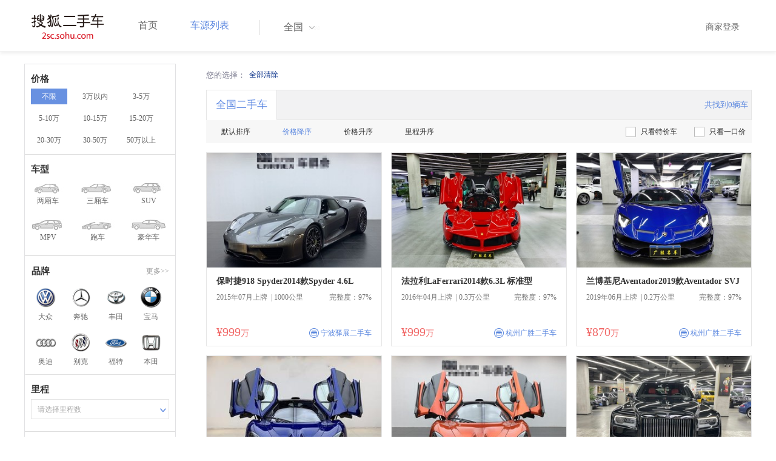

--- FILE ---
content_type: text/html;charset=UTF-8
request_url: http://2sc.sohu.com/buycar/a0b0c0d0e0f0g0h1j0k0m0n0/
body_size: 65654
content:
<!DOCTYPE html PUBLIC "-//W3C//DTD XHTML 1.0 Transitional//EN"
        "http://www.w3.org/TR/xhtml1/DTD/xhtml1-transitional.dtd">
<html lang="zh">
<head>
    <meta http-equiv="Content-Type" content="text/html; charset=UTF-8">
    <meta charset="UTF-8">
    <meta http-equiv="X-UA-Compatible" content="IE=edge">
    <meta name="viewport" content="width=device-width, initial-scale=1">
    <title>【二手车报价|二手车价格】_搜狐二手车,诚信有保障!</title>
    <meta name="keywords" content="二手车价格,二手车报价,搜狐二手车"/>
    <meta name="description" content="搜狐二手车报价频道是中国最具人气和影响力的门户二手车报价网站,为您提供最专业的二手车报价,二手车价格信息。想了解二手车行情,就上搜狐二手车！"/>
    <link rel="shortcut icon" type="image/x-icon" href="/favicon.ico">
    <link rel="stylesheet" type="text/css"
          href="//m3.auto.itc.cn/car/theme/2sc/20150302/style/buycar/buycar-boots201505250947.css"/>
    <link rel="stylesheet" type="text/css"
          href="//m3.auto.itc.cn/car/theme/2sc/20150302/style/buycar/new-list20240104.css">
    <script type="text/javascript" src="//m3.auto.itc.cn/car/theme/2sc/20150302/js/jquery-1.11.2.js"></script>
    <script type="text/javascript">

</script>
</head>
<body class="body">
<!-- 导航栏 -->
<link rel="stylesheet" type="text/css" href="//m3.auto.itc.cn/car/theme/2sc/20150302/style/header170418.css"/>
<style>
    /**add 2015.7.14**/
    html,
    body {
        font-family: 'Microsoft YaHei', Tahoma, Verdana;
    }

    .yy_subwrap .lk2 {
        right: 160px;
    }

    .yy_subwrap {
        margin-top: 40px;
    }

    /**add 2015.7.14**/
</style>
<script>
    var pp = '-1';
    var ccc = '';
    var cityCode = '';
    var referid = '';
</script>

<!-- 导航栏 -->
<div class="navbar-wrapper">
    <div class="container">
        <nav class="navbar navbar-inverse navbar-static-top" role="navigation">
            <div class="container">
                <div class="navbar-header">
                    <h1 class="navbar-brand"><a href="/"><img
                                    src="//m3.auto.itc.cn/car/theme/2sc/20150302/images/logo.png" alt="搜狐二手车"></a></h1>
                </div>
                <div id="navbar">
                    <ul class="nav navbar-nav" role="menu">
                        <li >
                            <a href="/">首页</a>
                        </li>
                        <li class="active">
                            <a href="/buycar/">车源列表</a>
                        </li>
                    </ul>
                    <div class="city">
                        <div id="city-box" class="clearfix">
                            <span id="J_city_show" class="J_city">全国</span><i class="J_city"></i>
                        </div>
                        <div id="city-select-box" class="city-open">
                            <div class="city-wrap clearfix">
                                <div class="area-box" id="areabox">
                                    <div class="hot-city">

                                    </div>
                                    <div class="area-city">

                                    </div>
                                    <div style="display:none;" class="city-box"></div>
                                </div>
                            </div>
                        </div>
                    </div>
                    <div class="userview">
                        <div class="user">
                            <p>&nbsp;&nbsp;

                                <a href="https://2sc.sohu.com/ctb/" target="_blank">商家登录</a></p>
                        </div>

                    </div>
                </div>
            </div>

        </nav>
    </div>
</div>
<!--页面主体部分开始-->
<div id="listContain" class="wrap clearfix">
    <div id="list_wrap" class="wrap clearfix">
        <div class="navContainer">
            <div class="list_nav_contain">
                <div class="list_nav clearfix" style="">
                    <!-- 价格选择开始-->
                    <div class="list_nav_wrap nav_price toggle-nav" click_type="sale-prices">
                        <h1 class="list_nav_title ">
                            <label>价格</label>
                        </h1>

                        <div class="price-sc clearfix lab_block">
                            <a class="price-range cur"
                               href="/buycar/a0b0c0d0e0f0g0h1j0k0m0n0/" title="不限">不限</a>
                            <a class="price-range "
                               href="/buycar/a0b1c0d0e0f0g0h1j0k0m0n0/" title="3万以内">3万以内</a>
                            <a class="price-range "
                               href="/buycar/a0b2c0d0e0f0g0h1j0k0m0n0/" title="3-5万">3-5万</a>
                            <a class="price-range "
                               href="/buycar/a0b3c0d0e0f0g0h1j0k0m0n0/" title="5-10万">5-10万</a>
                            <a class="price-range "
                               href="/buycar/a0b4c0d0e0f0g0h1j0k0m0n0/" title="10-15万">10-15万</a>
                            <a class="price-range "
                               href="/buycar/a0b5c0d0e0f0g0h1j0k0m0n0/" title="15-20万">15-20万</a>
                            <a class="price-range "
                               href="/buycar/a0b8c0d0e0f0g0h1j0k0m0n0/" title="20-30万">20-30万</a>
                            <a class="price-range "
                               href="/buycar/a0b9c0d0e0f0g0h1j0k0m0n0/" title="30-50万">30-50万</a>
                            <a class="price-range "
                               href="/buycar/a0b7c0d0e0f0g0h1j0k0m0n0/" title="50万以上">50万以上</a>
                        </div>
                    </div>
                    <!--价格选择结束-->
                    <!--级别选择开始-->
                    <div class="list_nav_wrap nav_type toggle-nav nav-model" click_type="sale-models">
                        <h1 class="list_nav_title">
                            <label>车型</label>
                        </h1>
                        <style type="text/css">
                            .car-modal-name.cur {
                                color: red;
                            }
                        </style>
                        <ul class="clearfix">
                            <li>
                                <a class="" href="/buycar/a1b0c0d0e0f0g0h1j0k0m0n0/">
                                    <div class="car-modal-img model-threebox"></div>
                                    <span class="car-modal-name ">两厢车</span>
                                </a>
                            </li>
                            <li>
                                <a class="" href="/buycar/a2b0c0d0e0f0g0h1j0k0m0n0/">
                                    <div class="car-modal-img model-doublebox"></div>
                                    <span class="car-modal-name ">三厢车</span>
                                </a>
                            </li>

                            <li>
                                <a class="" href="/buycar/a8b0c0d0e0f0g0h1j0k0m0n0/">
                                    <div class="car-modal-img model-mpv" style=""></div>
                                    <span class="car-modal-name ">SUV</span>
                                </a>
                            </li>
                            <li>
                                <a class="" href="/buycar/a7b0c0d0e0f0g0h1j0k0m0n0/">
                                    <div class="car-modal-img model-suv"></div>
                                    <span class="car-modal-name ">MPV</span>
                                </a>
                            </li>

                            <li>
                                <a class="" href="/buycar/a13b0c0d0e0f0g0h1j0k0m0n0/">
                                    <div class="car-modal-img model-sportscar"></div>
                                    <span class="car-modal-name ">跑车</span>
                                </a>
                            </li>

                            <li>
                                <a class="" href="/buycar/a6b0c0d0e0f0g0h1j0k0m0n0/">
                                    <div class="car-modal-img model-luxurycar"></div>
                                    <span class="car-modal-name ">豪华车</span>
                                </a>
                            </li>
                        </ul>
                    </div>
                    <!--级别选择结束-->

                    <!--品牌选择开始-->
                    <div class="list_nav_wrap nav_brand" id="brand-select">
                        <h1 class="list_nav_title clearfix">
                            <label>品牌</label>
                            <a id="brand_more_button" class="nav_list_more" href="javascript:void(0);" style="">更多&gt;&gt;</a>
                        </h1>
                        <ul id="brand-recomment" class="clearfix findall" click_type="sale-brands">
                            <li><a href="/brand_197/a0b0c0d0e0f0g0h1j0k0m0n0/"><img width="35px"
                                                           height="35px"
                                                           src="//m3.auto.itc.cn/car/theme/2sc/20150302/images/Volkswagen.png"
                                                           title="大众"/></a>大众
                            </li>
                            <li><a href="/brand_145/a0b0c0d0e0f0g0h1j0k0m0n0/"><img width="35px"
                                                           height="35px"
                                                           src="//m3.auto.itc.cn/car/theme/2sc/20150302/images/Mercedes1.png"
                                                           title="奔驰"/></a>奔驰
                            </li>
                            <li><a href="/brand_199/a0b0c0d0e0f0g0h1j0k0m0n0/"><img width="35px"
                                                           height="35px"
                                                           src="//m3.auto.itc.cn/car/theme/2sc/20150302/images/Toyota.png"
                                                           title="丰田"/></a>丰田
                            </li>
                            <li><a href="/brand_201/a0b0c0d0e0f0g0h1j0k0m0n0/"><img width="35px"
                                                           height="35px"
                                                           src="//m3.auto.itc.cn/car/theme/2sc/20150302/images/bmw.png"
                                                           title="宝马"/></a>宝马
                            </li>
                            <li><a href="/brand_191/a0b0c0d0e0f0g0h1j0k0m0n0/"><img width="35px"
                                                           height="35px"
                                                           src="//m3.auto.itc.cn/car/theme/2sc/20150302/images/Audi.png"
                                                           title="奥迪"/></a>奥迪
                            </li>
                            <li><a href="/brand_170/a0b0c0d0e0f0g0h1j0k0m0n0/"><img width="35px"
                                                           height="35px"
                                                           src="//m3.auto.itc.cn/car/theme/2sc/20150302/images/Buick.png"
                                                           title="别克"/></a>别克
                            </li>
                            <li><a href="/brand_184/a0b0c0d0e0f0g0h1j0k0m0n0/"><img width="35px"
                                                           height="35px"
                                                           src="//m3.auto.itc.cn/car/theme/2sc/20150302/images/Ford.png"
                                                           title="福特"/></a>福特
                            </li>
                            <li><a href="/brand_214/a0b0c0d0e0f0g0h1j0k0m0n0/"><img width="35px"
                                                           height="35px"
                                                           src="//m3.auto.itc.cn/car/theme/2sc/20150302/images/Honda.png"
                                                           title="本田"/></a>本田
                            </li>

                        </ul>

                        <!--品牌选择结束-->
                        <div id="brand_more" class="brand-more-div" style="display:none;">
                            <dl class="brand-list" style="display:list-item;list-style:none;" id="brand_more_list">
                            </dl>
                        </div>
                    </div>

                    <!--车系选择开始-->


                    <!--里程选择开始-->
                    <div class="list_nav_wrap nav_dis toggle-nav">
                        <h1 class="list_nav_title"><label>里程</label></h1>

                        <div class="sc-option" id="mileage_option">
                            <div class="sc-option-hd">
                                <div class="sc-option-content">
                                                请选择里程数
                                </div>
                            </div>
                            <ul style="top: 25px;" class="sc-option-list" id="mileage_option_list">
                                <li>
                                    <a href="/buycar/a0b0c0d0e0f0g0h1j0k0m0n0/"> 不限 </a>
                                </li>
                                <li>
                                    <a href="/buycar/a0b0c1d0e0f0g0h1j0k0m0n0/"> 1万公里以内 </a>
                                </li>
                                <li>
                                    <a href="/buycar/a0b0c2d0e0f0g0h1j0k0m0n0/"> 1-3万公里 </a>
                                </li>
                                <li>
                                    <a href="/buycar/a0b0c3d0e0f0g0h1j0k0m0n0/"> 3-6万公里 </a>
                                </li>
                                <li>
                                    <a href="/buycar/a0b0c4d0e0f0g0h1j0k0m0n0/"> 6-10万公里 </a>
                                </li>
                                <li>
                                    <a href="/buycar/a0b0c5d0e0f0g0h1j0k0m0n0/"> 10万公里以上 </a>
                                </li>
                            </ul>
                        </div>
                    </div>
                    <!--里程选择结束-->

                    <!--车龄选择开始-->
                    <div class="list_nav_wrap nav_dis toggle-nav" click_type="sale-mileages"
                         style="display: block;"
                    >
                        <h1 class="list_nav_title">
                            <label>车龄</label>
                        </h1>

                        <div class="lab_block">
                            <a href="/buycar/a0b0c0d0e0f0g0h1j0k0m0n0/"
                               class="cur">不限</a>
                            <a href="/buycar/a0b0c0d1e0f0g0h1j0k0m0n0/"
                               > 1年以内 </a>
                            <a href="/buycar/a0b0c0d2e0f0g0h1j0k0m0n0/"
                               > 1-3年 </a>
                            <a href="/buycar/a0b0c0d3e0f0g0h1j0k0m0n0/"
                               > 3-5年 </a>
                            <a href="/buycar/a0b0c0d4e0f0g0h1j0k0m0n0/"
                               > 5-8年 </a>
                            <a href="/buycar/a0b0c0d5e0f0g0h1j0k0m0n0/"
                               > 8年以上</a>
                        </div>
                    </div>
                    <!--车龄选择结束-->
                    <!--排量 选择开始-->
                    <div class="list_nav_wrap nav_dis toggle-nav"
                         style="display: none;"
                         style="display: block;"
                    >
                        <h1 class="list_nav_title">
                            <label>排量</label>
                        </h1>

                        <div class="lab_block">
                            <a href="/buycar/a0b0c0d0e0f0g0h1j0k0m0n0/"
                               class="cur"> 不限 </a>
                            <a href="/buycar/a0b0c0d0e1f0g0h1j0k0m0n0/"
                               >1.0以下</a>
                            <a href="/buycar/a0b0c0d0e2f0g0h1j0k0m0n0/"
                               >1.0-1.6L</a>
                            <a href="/buycar/a0b0c0d0e3f0g0h1j0k0m0n0/"
                               >1.6-2.0L</a>
                            <a href="/buycar/a0b0c0d0e4f0g0h1j0k0m0n0/"
                               >2.0-2.6L</a>
                            <a href="/buycar/a0b0c0d0e5f0g0h1j0k0m0n0/"
                               >2.6L以上</a></div>
                    </div>
                    <!--排量选择结束-->
                    <!-- 选择开始-->
                    <div class="list_nav_wrap nav_dis toggle-nav"
                         style="display: none;"
                         style="display: block;"
                    >
                        <h1 class="list_nav_title">
                            <label>变速箱</label>
                        </h1>

                        <div class="lab_block">
                            <a href="/buycar/a0b0c0d0e0f0g0h1j0k0m0n0/"
                               class="cur"> 不限 </a>
                            <a href="/buycar/a0b0c0d0e0f1g0h1j0k0m0n0/"
                               >自动</a>
                            <a href="/buycar/a0b0c0d0e0f2g0h1j0k0m0n0/"
                               >手动</a>
                        </div>
                    </div>
                    <!--选择结束-->
                    <a href="javascript:void(0)" class="nav_close">高级筛选</a>
                </div>
            </div>
        </div>

        <!--车源显示主体部分开始-->
        <div class="list_main" click_type="sale-list">

            <!--已选择关键词开始-->
            <div class="car-nav select-center-filter" style="border:0px;background-color:white; margin-top:10px;">
                <dl class="item-filter filter-selected">
                    <dt class="filter-name" style="font-weight:normal;color:#7b7b8f;font-size:13px;">
                        您的选择：&nbsp;&nbsp;
                    </dt>
                    <dd class="filter-items">
                        <div>
                            <!-- 选择条件展示开始-->
                            <span id="searchSelected">
                              <!--地区城市选择-->
                              <!--品牌、车型选择-->
                                <!--车型选择-->


                                <!-- 价格选择 -->

                                <!--使用年限选择-->

                                <!--里程选择-->
                                <!--排量选择-->

                                <!--变速箱选择-->

              </span> <a href="/buycar/"><span>全部清除</span></a>
                            <!-- 选择条件展示结束-->
                        </div>
                    </dd>
                </dl>
            </div>
            <!--已选择关键词结束-->

            <div class="car-nav box">
                <div class="hd">
                    <a class="menuOn" href="/buycar/">全国二手车</a>
                    <div class="totalCarsNum">
                        <span>共找到0辆车</span>
                    </div>
                </div>

                <div class="sort-filter-div">
                    <div class="r">
                        <a href="/buycar/a0b0c0d0e0f0g0h1j0k0m0n2/">
                            只看特价车</a>
                        <a href="/buycar/a0b0c0d0e0f0g0h1j0k0m0n1/">
                            只看一口价</a>
                    </div>
                    <a class="sort-filter" href="/buycar/"> <span
                                class="soft-filter-title ">默认排序</span> </a>
                    <a class="sort-filter" href="/buycar/a0b0c0d0e0f0g0h1j0k0m0n0/"> <span
                                class="soft-filter-title current">价格降序</span> </a>
                    <a class="sort-filter" href="/buycar/a0b0c0d0e0f0g0h2j0k0m0n0/"> <span
                                class="soft-filter-title ">价格升序</span> </a>
                    <a class="sort-filter" href="/buycar/a0b0c0d0e0f0g0h4j0k0m0n0/"> <span
                                class="soft-filter-title ">里程升序</span> </a>
                </div>

                <div class="card-box clearfix car-wrap ">
                    <div class="carShow">
                        <!--list main begin-->
                                <div class="carsItem carItem">
                                    <a class="carImg" target="_blank" href="/buycar/carinfo_sohu_6618464.shtml">
                                        <img width="325px" height="215px" title="保时捷918 Spyder2014款Spyder 4.6L "
                                             src="//590233ee4fbb3.cdn.sohucs.com/auto/1-auto4733308-18794387631604548340202_z320x210"
                                             style="display: inline;">
                                    </a>
                                    <a class="car-link" target="_blank" href="/buycar/carinfo_sohu_6618464.shtml">
                                        保时捷918 Spyder2014款Spyder 4.6L 
                                    </a>

                                    <div class="car-info">
                                        <p><span class="r">完整度：97%</span>
                                            2015年07月上牌
                                            &nbsp;|&nbsp;1000公里
                                        </p>
                                    </div>

                                    <div class="Carprice">
                                        <span class="rmb-symbol"><em>&yen;999</em>万</span>
                                        <span class="car-info-dealer">

                            <span class="info-item-type">商</span> 宁波驿展二手车

                </span>
                                    </div>

                                </div>
                                <div class="carsItem carItem">
                                    <a class="carImg" target="_blank" href="/buycar/carinfo_sohu_6526205.shtml">
                                        <img width="325px" height="215px" title="法拉利LaFerrari2014款6.3L 标准型"
                                             src="//590233ee4fbb3.cdn.sohucs.com/auto/1-auto6253429-6813226701587883037769_z320x210"
                                             style="display: inline;">
                                    </a>
                                    <a class="car-link" target="_blank" href="/buycar/carinfo_sohu_6526205.shtml">
                                        法拉利LaFerrari2014款6.3L 标准型
                                    </a>

                                    <div class="car-info">
                                        <p><span class="r">完整度：97%</span>
                                            2016年04月上牌
                                            &nbsp;|&nbsp;0.3万公里
                                        </p>
                                    </div>

                                    <div class="Carprice">
                                        <span class="rmb-symbol"><em>&yen;999</em>万</span>
                                        <span class="car-info-dealer">

                            <span class="info-item-type">商</span> 杭州广胜二手车

                </span>
                                    </div>

                                </div>
                                <div class="carsItem carItem">
                                    <a class="carImg" target="_blank" href="/buycar/carinfo_sohu_6620187.shtml">
                                        <img width="325px" height="215px" title="兰博基尼Aventador2019款Aventador SVJ"
                                             src="//590233ee4fbb3.cdn.sohucs.com/auto/1-auto279666316845122941608613347651_z320x210"
                                             style="display: inline;">
                                    </a>
                                    <a class="car-link" target="_blank" href="/buycar/carinfo_sohu_6620187.shtml">
                                        兰博基尼Aventador2019款Aventador SVJ
                                    </a>

                                    <div class="car-info">
                                        <p><span class="r">完整度：97%</span>
                                            2019年06月上牌
                                            &nbsp;|&nbsp;0.2万公里
                                        </p>
                                    </div>

                                    <div class="Carprice">
                                        <span class="rmb-symbol"><em>&yen;870</em>万</span>
                                        <span class="car-info-dealer">

                            <span class="info-item-type">商</span> 杭州广胜二手车

                </span>
                                    </div>

                                </div>
                                <div class="carsItem carItem">
                                    <a class="carImg" target="_blank" href="/buycar/carinfo_sohu_6466621.shtml">
                                        <img width="325px" height="215px" title="迈凯伦P12014款3.8T 标准型"
                                             src="//590233ee4fbb3.cdn.sohucs.com/auto/1-auto553179214155126991575695306091_z320x210"
                                             style="display: inline;">
                                    </a>
                                    <a class="car-link" target="_blank" href="/buycar/carinfo_sohu_6466621.shtml">
                                        迈凯伦P12014款3.8T 标准型
                                    </a>

                                    <div class="car-info">
                                        <p><span class="r">完整度：82%</span>
                                            2015年01月上牌
                                            &nbsp;|&nbsp;0.8万公里
                                        </p>
                                    </div>

                                    <div class="Carprice">
                                        <span class="rmb-symbol"><em>&yen;866</em>万</span>
                                        <span class="car-info-dealer">

                            <span class="info-item-type">商</span> 宁波驿展二手车

                </span>
                                    </div>

                                </div>
                                <div class="carsItem carItem">
                                    <a class="carImg" target="_blank" href="/buycar/carinfo_sohu_6624370.shtml">
                                        <img width="325px" height="215px" title="迈凯伦P12014款3.8T 标准型"
                                             src="//590233ee4fbb3.cdn.sohucs.com/auto/1-auto761039217698331411622954643221_z320x210"
                                             style="display: inline;">
                                    </a>
                                    <a class="car-link" target="_blank" href="/buycar/carinfo_sohu_6624370.shtml">
                                        迈凯伦P12014款3.8T 标准型
                                    </a>

                                    <div class="car-info">
                                        <p><span class="r">完整度：82%</span>
                                            2015年03月上牌
                                            &nbsp;|&nbsp;1.0万公里
                                        </p>
                                    </div>

                                    <div class="Carprice">
                                        <span class="rmb-symbol"><em>&yen;850</em>万</span>
                                        <span class="car-info-dealer">

                            <span class="info-item-type">商</span> 宁波驿展二手车

                </span>
                                    </div>

                                </div>
                                <div class="carsItem carItem">
                                    <a class="carImg" target="_blank" href="/buycar/carinfo_sohu_6624195.shtml">
                                        <img width="325px" height="215px" title="劳斯莱斯库里南2018款四座版"
                                             src="//590233ee4fbb3.cdn.sohucs.com/auto/1-auto743694816563346201622473174793_z320x210"
                                             style="display: inline;">
                                    </a>
                                    <a class="car-link" target="_blank" href="/buycar/carinfo_sohu_6624195.shtml">
                                        劳斯莱斯库里南2018款四座版
                                    </a>

                                    <div class="car-info">
                                        <p><span class="r">完整度：97%</span>
                                            2021年02月上牌
                                            &nbsp;|&nbsp;0.8万公里
                                        </p>
                                    </div>

                                    <div class="Carprice">
                                        <span class="rmb-symbol"><em>&yen;850</em>万</span>
                                        <span class="car-info-dealer">

                            <span class="info-item-type">商</span> 杭州广胜二手车

                </span>
                                    </div>

                                </div>
                                <div class="carsItem carItem">
                                    <a class="carImg" target="_blank" href="/buycar/carinfo_sohu_6228295.shtml">
                                        <img width="325px" height="215px" title="劳斯莱斯幻影2016款6.7 巅峰之旅典藏版"
                                             src="//590233ee4fbb3.cdn.sohucs.com/auto/1-auto7462501527461546317389730_z320x210"
                                             style="display: inline;">
                                    </a>
                                    <a class="car-link" target="_blank" href="/buycar/carinfo_sohu_6228295.shtml">
                                        劳斯莱斯幻影2016款6.7 巅峰之旅典藏版
                                    </a>

                                    <div class="car-info">
                                        <p><span class="r">完整度：82%</span>
                                            未上牌
                                            &nbsp;|&nbsp;100公里
                                        </p>
                                    </div>

                                    <div class="Carprice">
                                        <span class="rmb-symbol"><em>&yen;788</em>万</span>
                                        <span class="car-info-dealer">

                            <span class="info-item-type">商</span> 宁波奥星二手车

                </span>
                                    </div>

                                </div>
                                <div class="carsItem carItem">
                                    <a class="carImg" target="_blank" href="/buycar/carinfo_sohu_6620948.shtml">
                                        <img width="325px" height="215px" title="劳斯莱斯库里南2020款Black Badge "
                                             src="//590233ee4fbb3.cdn.sohucs.com/auto/1-auto8195799-20372901441611028024157_z320x210"
                                             style="display: inline;">
                                    </a>
                                    <a class="car-link" target="_blank" href="/buycar/carinfo_sohu_6620948.shtml">
                                        劳斯莱斯库里南2020款Black Badge 
                                    </a>

                                    <div class="car-info">
                                        <p><span class="r">完整度：82%</span>
                                            2021年01月上牌
                                            &nbsp;|&nbsp;1000公里
                                        </p>
                                    </div>

                                    <div class="Carprice">
                                        <span class="rmb-symbol"><em>&yen;780</em>万</span>
                                        <span class="car-info-dealer">

                            <span class="info-item-type">商</span> 宁波驿展二手车

                </span>
                                    </div>

                                </div>
                                <div class="carsItem carItem">
                                    <a class="carImg" target="_blank" href="/buycar/carinfo_sohu_6626650.shtml">
                                        <img width="325px" height="215px" title="劳斯莱斯库里南2018款五座版"
                                             src="//590233ee4fbb3.cdn.sohucs.com/auto/1-auto1088984412111851633674987927_z320x210"
                                             style="display: inline;">
                                    </a>
                                    <a class="car-link" target="_blank" href="/buycar/carinfo_sohu_6626650.shtml">
                                        劳斯莱斯库里南2018款五座版
                                    </a>

                                    <div class="car-info">
                                        <p><span class="r">完整度：67%</span>
                                            2021年02月上牌
                                            &nbsp;|&nbsp;1.0万公里
                                        </p>
                                    </div>

                                    <div class="Carprice">
                                        <span class="rmb-symbol"><em>&yen;710</em>万</span>
                                        <span class="car-info-dealer">

                            <span class="info-item-type">商</span> 宁波驿展二手车

                </span>
                                    </div>

                                </div>
                                <div class="carsItem carItem">
                                    <a class="carImg" target="_blank" href="/buycar/carinfo_sohu_6621227.shtml">
                                        <img width="325px" height="215px" title="劳斯莱斯库里南2018款四座版"
                                             src="//590233ee4fbb3.cdn.sohucs.com/auto/1-auto41158088919391231611648171796_z320x210"
                                             style="display: inline;">
                                    </a>
                                    <a class="car-link" target="_blank" href="/buycar/carinfo_sohu_6621227.shtml">
                                        劳斯莱斯库里南2018款四座版
                                    </a>

                                    <div class="car-info">
                                        <p><span class="r">完整度：97%</span>
                                            2019年08月上牌
                                            &nbsp;|&nbsp;0.2万公里
                                        </p>
                                    </div>

                                    <div class="Carprice">
                                        <span class="rmb-symbol"><em>&yen;705</em>万</span>
                                        <span class="car-info-dealer">

                            <span class="info-item-type">商</span> 杭州广胜二手车

                </span>
                                    </div>

                                </div>
                                <div class="carsItem carItem">
                                    <a class="carImg" target="_blank" href="/buycar/carinfo_sohu_6623363.shtml">
                                        <img width="325px" height="215px" title="劳斯莱斯库里南2018款五座版"
                                             src="//590233ee4fbb3.cdn.sohucs.com/auto/1-auto202067412186446591619794505860_z320x210"
                                             style="display: inline;">
                                    </a>
                                    <a class="car-link" target="_blank" href="/buycar/carinfo_sohu_6623363.shtml">
                                        劳斯莱斯库里南2018款五座版
                                    </a>

                                    <div class="car-info">
                                        <p><span class="r">完整度：97%</span>
                                            2020年06月上牌
                                            &nbsp;|&nbsp;0.8万公里
                                        </p>
                                    </div>

                                    <div class="Carprice">
                                        <span class="rmb-symbol"><em>&yen;695</em>万</span>
                                        <span class="car-info-dealer">

                            <span class="info-item-type">商</span> 杭州广胜二手车

                </span>
                                    </div>

                                </div>
                                <div class="carsItem carItem">
                                    <a class="carImg" target="_blank" href="/buycar/carinfo_sohu_6629171.shtml">
                                        <img width="325px" height="215px" title="劳斯莱斯库里南2020款Black Badge "
                                             src="//590233ee4fbb3.cdn.sohucs.com/auto/1-auto177447615651652072433325_z320x210"
                                             style="display: inline;">
                                    </a>
                                    <a class="car-link" target="_blank" href="/buycar/carinfo_sohu_6629171.shtml">
                                        劳斯莱斯库里南2020款Black Badge 
                                    </a>

                                    <div class="car-info">
                                        <p><span class="r">完整度：76%</span>
                                            未上牌
                                            &nbsp;|&nbsp;100公里
                                        </p>
                                    </div>

                                    <div class="Carprice">
                                        <span class="rmb-symbol"><em>&yen;688</em>万</span>
                                        <span class="car-info-dealer">

                            <span class="info-item-type">商</span> 宁波奥星二手车

                </span>
                                    </div>

                                </div>
                                <div class="carsItem carItem">
                                    <a class="carImg" target="_blank" href="/buycar/carinfo_sohu_6206612.shtml">
                                        <img width="325px" height="215px" title="兰博基尼Aventador2018款Aventador S Roadster"
                                             src="//590233ee4fbb3.cdn.sohucs.com/auto/1-auto1690310516301544160959531_z320x210"
                                             style="display: inline;">
                                    </a>
                                    <a class="car-link" target="_blank" href="/buycar/carinfo_sohu_6206612.shtml">
                                        兰博基尼Aventador2018款Aventador S Roadster
                                    </a>

                                    <div class="car-info">
                                        <p><span class="r">完整度：91%</span>
                                            未上牌
                                            &nbsp;|&nbsp;100公里
                                        </p>
                                    </div>

                                    <div class="Carprice">
                                        <span class="rmb-symbol"><em>&yen;680</em>万</span>
                                        <span class="car-info-dealer">

                            <span class="info-item-type">商</span> 宁波奥星二手车

                </span>
                                    </div>

                                </div>
                                <div class="carsItem carItem">
                                    <a class="carImg" target="_blank" href="/buycar/carinfo_sohu_6616847.shtml">
                                        <img width="325px" height="215px" title="劳斯莱斯库里南2018款四座版"
                                             src="//590233ee4fbb3.cdn.sohucs.com/auto/1-auto158078-6831696191600235525432_z320x210"
                                             style="display: inline;">
                                    </a>
                                    <a class="car-link" target="_blank" href="/buycar/carinfo_sohu_6616847.shtml">
                                        劳斯莱斯库里南2018款四座版
                                    </a>

                                    <div class="car-info">
                                        <p><span class="r">完整度：97%</span>
                                            2020年09月上牌
                                            &nbsp;|&nbsp;1000公里
                                        </p>
                                    </div>

                                    <div class="Carprice">
                                        <span class="rmb-symbol"><em>&yen;675</em>万</span>
                                        <span class="car-info-dealer">

                            <span class="info-item-type">商</span> 杭州广胜二手车

                </span>
                                    </div>

                                </div>
                                <div class="carsItem carItem">
                                    <a class="carImg" target="_blank" href="/buycar/carinfo_sohu_6597172.shtml">
                                        <img width="325px" height="215px" title="兰博基尼Aventador2015款LP 750-4 Superveloce"
                                             src="//590233ee4fbb3.cdn.sohucs.com/auto/1-auto3977334-6849513441596695420476_z320x210"
                                             style="display: inline;">
                                    </a>
                                    <a class="car-link" target="_blank" href="/buycar/carinfo_sohu_6597172.shtml">
                                        兰博基尼Aventador2015款LP 750-4 Superveloce
                                    </a>

                                    <div class="car-info">
                                        <p><span class="r">完整度：97%</span>
                                            2019年02月上牌
                                            &nbsp;|&nbsp;0.4万公里
                                        </p>
                                    </div>

                                    <div class="Carprice">
                                        <span class="rmb-symbol"><em>&yen;670</em>万</span>
                                        <span class="car-info-dealer">

                            <span class="info-item-type">商</span> 杭州广胜二手车

                </span>
                                    </div>

                                </div>
                                <div class="carsItem carItem">
                                    <a class="carImg" target="_blank" href="/buycar/carinfo_sohu_6516508.shtml">
                                        <img width="325px" height="215px" title="奔驰G级AMG2016款G 65 AMG"
                                             src="//590233ee4fbb3.cdn.sohucs.com/auto/1-auto5448375-151143721586744379384_z320x210"
                                             style="display: inline;">
                                    </a>
                                    <a class="car-link" target="_blank" href="/buycar/carinfo_sohu_6516508.shtml">
                                        奔驰G级AMG2016款G 65 AMG
                                    </a>

                                    <div class="car-info">
                                        <p><span class="r">完整度：97%</span>
                                            未上牌
                                            &nbsp;|&nbsp;0.36万公里
                                        </p>
                                    </div>

                                    <div class="Carprice">
                                        <span class="rmb-symbol"><em>&yen;650</em>万</span>
                                        <span class="car-info-dealer">

                            <span class="info-item-type">商</span> 宁波三良二手车

                </span>
                                    </div>

                                </div>
                                <div class="carsItem carItem">
                                    <a class="carImg" target="_blank" href="/buycar/carinfo_sohu_6263817.shtml">
                                        <img width="325px" height="215px" title="兰博基尼Aventador2013款LP700-4 敞篷版"
                                             src="//590233ee4fbb3.cdn.sohucs.com/auto/1-auto677567320140816621552639541483_z320x210"
                                             style="display: inline;">
                                    </a>
                                    <a class="car-link" target="_blank" href="/buycar/carinfo_sohu_6263817.shtml">
                                        兰博基尼Aventador2013款LP700-4 敞篷版
                                    </a>

                                    <div class="car-info">
                                        <p><span class="r">完整度：100%</span>
                                            2017年11月上牌
                                            &nbsp;|&nbsp;0.4万公里
                                        </p>
                                    </div>

                                    <div class="Carprice">
                                        <span class="rmb-symbol"><em>&yen;650</em>万</span>
                                        <span class="car-info-dealer">

                            <span class="info-item-type">商</span> 宁波收吧收吧

                </span>
                                    </div>

                                </div>
                                <div class="carsItem carItem">
                                    <a class="carImg" target="_blank" href="/buycar/carinfo_sohu_6576756.shtml">
                                        <img width="325px" height="215px" title="劳斯莱斯库里南2018款五座版"
                                             src="//590233ee4fbb3.cdn.sohucs.com/auto/1-auto203890-6861111471594199249394_z320x210"
                                             style="display: inline;">
                                    </a>
                                    <a class="car-link" target="_blank" href="/buycar/carinfo_sohu_6576756.shtml">
                                        劳斯莱斯库里南2018款五座版
                                    </a>

                                    <div class="car-info">
                                        <p><span class="r">完整度：97%</span>
                                            2020年03月上牌
                                            &nbsp;|&nbsp;0.4万公里
                                        </p>
                                    </div>

                                    <div class="Carprice">
                                        <span class="rmb-symbol"><em>&yen;638</em>万</span>
                                        <span class="car-info-dealer">

                            <span class="info-item-type">商</span> 杭州广胜二手车

                </span>
                                    </div>

                                </div>
                                <div class="carsItem carItem">
                                    <a class="carImg" target="_blank" href="/buycar/carinfo_sohu_6626651.shtml">
                                        <img width="325px" height="215px" title="劳斯莱斯古思特2018款6.6T Black Badge"
                                             src="//590233ee4fbb3.cdn.sohucs.com/auto/1-auto93378221466191451633675177006_z320x210"
                                             style="display: inline;">
                                    </a>
                                    <a class="car-link" target="_blank" href="/buycar/carinfo_sohu_6626651.shtml">
                                        劳斯莱斯古思特2018款6.6T Black Badge
                                    </a>

                                    <div class="car-info">
                                        <p><span class="r">完整度：97%</span>
                                            2021年02月上牌
                                            &nbsp;|&nbsp;100公里
                                        </p>
                                    </div>

                                    <div class="Carprice">
                                        <span class="rmb-symbol"><em>&yen;620</em>万</span>
                                        <span class="car-info-dealer">

                            <span class="info-item-type">商</span> 宁波驿展二手车

                </span>
                                    </div>

                                </div>
                                <div class="carsItem carItem">
                                    <a class="carImg" target="_blank" href="/buycar/carinfo_sohu_6622729.shtml">
                                        <img width="325px" height="215px" title="劳斯莱斯古思特2018款6.6T Black Badge"
                                             src="//590233ee4fbb3.cdn.sohucs.com/auto/1-auto593644621466191451617508169500_z320x210"
                                             style="display: inline;">
                                    </a>
                                    <a class="car-link" target="_blank" href="/buycar/carinfo_sohu_6622729.shtml">
                                        劳斯莱斯古思特2018款6.6T Black Badge
                                    </a>

                                    <div class="car-info">
                                        <p><span class="r">完整度：97%</span>
                                            2021年02月上牌
                                            &nbsp;|&nbsp;100公里
                                        </p>
                                    </div>

                                    <div class="Carprice">
                                        <span class="rmb-symbol"><em>&yen;620</em>万</span>
                                        <span class="car-info-dealer">

                            <span class="info-item-type">商</span> 宁波驿展二手车

                </span>
                                    </div>

                                </div>
                                <div class="carsItem carItem">
                                    <a class="carImg" target="_blank" href="/buycar/carinfo_sohu_6621206.shtml">
                                        <img width="325px" height="215px" title="劳斯莱斯库里南2018款五座版"
                                             src="//590233ee4fbb3.cdn.sohucs.com/auto/1-auto2569439-1849092311611561360300_z320x210"
                                             style="display: inline;">
                                    </a>
                                    <a class="car-link" target="_blank" href="/buycar/carinfo_sohu_6621206.shtml">
                                        劳斯莱斯库里南2018款五座版
                                    </a>

                                    <div class="car-info">
                                        <p><span class="r">完整度：97%</span>
                                            2019年10月上牌
                                            &nbsp;|&nbsp;5.0万公里
                                        </p>
                                    </div>

                                    <div class="Carprice">
                                        <span class="rmb-symbol"><em>&yen;608</em>万</span>
                                        <span class="car-info-dealer">

                            <span class="info-item-type">商</span> 杭州广胜二手车

                </span>
                                    </div>

                                </div>
                                <div class="carsItem carItem">
                                    <a class="carImg" target="_blank" href="/buycar/carinfo_sohu_6622900.shtml">
                                        <img width="325px" height="215px" title="劳斯莱斯魅影2018款6.6T 标准型"
                                             src="//590233ee4fbb3.cdn.sohucs.com/auto/1-auto8959686-7874631751618154134359_z320x210"
                                             style="display: inline;">
                                    </a>
                                    <a class="car-link" target="_blank" href="/buycar/carinfo_sohu_6622900.shtml">
                                        劳斯莱斯魅影2018款6.6T 标准型
                                    </a>

                                    <div class="car-info">
                                        <p><span class="r">完整度：97%</span>
                                            2021年03月上牌
                                            &nbsp;|&nbsp;0.3万公里
                                        </p>
                                    </div>

                                    <div class="Carprice">
                                        <span class="rmb-symbol"><em>&yen;588</em>万</span>
                                        <span class="car-info-dealer">

                            <span class="info-item-type">商</span> 杭州广胜二手车

                </span>
                                    </div>

                                </div>
                                <div class="carsItem carItem">
                                    <a class="carImg" target="_blank" href="/buycar/carinfo_sohu_6620627.shtml">
                                        <img width="325px" height="215px" title="兰博基尼Aventador2015款LP 750-4 Superveloce"
                                             src="//590233ee4fbb3.cdn.sohucs.com/auto/1-auto60467794193752861610005598338_z320x210"
                                             style="display: inline;">
                                    </a>
                                    <a class="car-link" target="_blank" href="/buycar/carinfo_sohu_6620627.shtml">
                                        兰博基尼Aventador2015款LP 750-4 Superveloce
                                    </a>

                                    <div class="car-info">
                                        <p><span class="r">完整度：97%</span>
                                            2020年01月上牌
                                            &nbsp;|&nbsp;0.2万公里
                                        </p>
                                    </div>

                                    <div class="Carprice">
                                        <span class="rmb-symbol"><em>&yen;585</em>万</span>
                                        <span class="car-info-dealer">

                            <span class="info-item-type">商</span> 杭州广胜二手车

                </span>
                                    </div>

                                </div>
                                <div class="carsItem carItem">
                                    <a class="carImg" target="_blank" href="/buycar/carinfo_sohu_6354175.shtml">
                                        <img width="325px" height="215px" title="劳斯莱斯幻影2016款6.7 流光熠世 幻影典藏版"
                                             src="//590233ee4fbb3.cdn.sohucs.com/auto/1-auto8557600486541563175605490_z320x210"
                                             style="display: inline;">
                                    </a>
                                    <a class="car-link" target="_blank" href="/buycar/carinfo_sohu_6354175.shtml">
                                        劳斯莱斯幻影2016款6.7 流光熠世 幻影典藏版
                                    </a>

                                    <div class="car-info">
                                        <p><span class="r">完整度：97%</span>
                                            2018年04月上牌
                                            &nbsp;|&nbsp;0.4万公里
                                        </p>
                                    </div>

                                    <div class="Carprice">
                                        <span class="rmb-symbol"><em>&yen;576</em>万</span>
                                        <span class="car-info-dealer">

                            <span class="info-item-type">商</span> 宁波奥星二手车

                </span>
                                    </div>

                                </div>

                        <!--list main end-->
                    </div>

                    <!--分页开始-->
                    <div class="list-pager" style="clear:both;">
                            <div class="nodatetip"><p>抱歉根据您的搜索条件没有搜索到车源，您可以放宽您的条件重新搜索。</div>
                    </div>
                </div>
            </div>
        </div>
    </div>

<link rel="stylesheet" type="text/css" href="//m3.auto.itc.cn/car/theme/2sc/20150302/style/foot.css"/>
<div class="footer">


    <div class="container">
        <div class="linktitle"><span>友情链接</span></div>

        <div class="links">
            <ul class="link">
                <li><a href="http://auto.sohu.com/" target=_blank>搜狐汽车</a></li>
                <li><a href="http://www.niuche.com/" target="_blank">牛车网</a></li>
                <li><a href="http://www.vin114.net/" target=_blank>力洋VIN识别</a></li>
                <li><a href="http://www.jxedt.com/" target="_blank">驾校一点通</a></li>

            </ul>
            <ul class="link">
                <li><a href="http://www.qc188.com/" target=_blank>汽车江湖网</a></li>
                <li><a href="http://www.zyue.com/" target=_blank>众悦学车网</a></li>
                <li><a href="http://www.auto18.com/" target=_blank>中国汽车交易网</a></li>
                <li><a href="http://beijing.liebiao.com/ershouche/" target="_blank">列表网</a></li>
            </ul>
            <ul class="link">

                <li><a href="http://www.gaibar.com/" target="_blank">改吧汽车改装网</a></li>
                <li><a href="http://www.carjob.com.cn/" target=_blank>汽车人才网</a></li>
                <li><a href="http://www.ddc.net.cn/" target=_blank>电动汽车</a></li>
                <li><a href="http://www.cnpickups.com/" target=_blank>皮卡网</a></li>

            </ul>
            <ul class="link">
                <li><a href="http://www.kuparts.com/" target="_blank">酷配网</a></li>
                <li><a href="http://www.ocar.tv/" target="_blank">改装网</a></li>
                <li><a href="http://www.ln2car.com/" target=_blank>辽宁二手车网</a></li>
                <li><a href="http://auto.poco.cn/" target=_blank>POCO汽车网</a></li>
            </ul>
            <ul class="link">

                <li><a href="http://www.che300.com/" target="_blank">车300</a></li>
                <li><a href="http://www.16888.com/" target=_blank>车主之家</a></li>
                <li><a href="http://www.12365auto.com/" target=_blank>车质网</a></li>
                <li><a href="http://www.evtimes.cn/" target=_blank>电动车时代网</a></li>

            </ul>
            <ul class="link">

                <li><a href="http://2sc.sohu.com/sell/" target="_blank">我要卖车</a></li>
                <li><a href="http://www.chexun.com/" target=_blank>车讯网</a></li>
                <li><a href="http://www.chevip.com/" target=_blank>车唯网</a></li>
                <li><a href="http://www.zuzuche.com/" target=_blank>租车</a></li>

            </ul>
            <ul class="link">
                <li><a href="http://www.jingzhengu.com/" target="_blank">精真估</a></li>
                <li><a href="http://www.weizhang.cn/" target=_blank>驾驶证扣分查询</a></li>
                <li><a href="http://www.mycar168.com/" target=_blank>汽车大世界</a></li>


            </ul>
        </div>

    </div>



</div>
<div class="footer">
    <div class="container"><hr style="border-top: 1px solid #646464; width: 1200px;">

        <div class="foot-wrapper">

                <div class="relation"><span>合作伙伴</span></div>
                <a href="http://www.cada.cn/" target="_blank"><img src="//m3.auto.itc.cn/car/theme/2sc/20150302/images/xiehui_logo.png" alt="中国汽车流通协会"></a>
                <a href="http://xing.cada.cn/" target="_blank"><img src="http://i0.itc.cn/20180111/36fe_ae87bb0a_d32e_1be0_f2fd_5acb77bacc6b_1.jpg" alt="行认证"></a>
                <a href="http://www.cadcc.com.cn/" target="_blank"><img src="http://i0.itc.cn/20180110/36fe_dff4cf38_ad51_9d10_1544_85f3db4adb17_1.jpg" alt="全国工商联"></a>
        </div>


    </div>
</div>

<div id="footer">
    <hr style="border-top: 1px solid #646464; width: 1200px; margin-top: 0px;">
    <div class="usedCar-footer">
        <a href="//pinyin.sogou.com/" target="_blank" rel="nofollow">搜狗输入法</a>
        - <a href="//pay.sohu.com/" target="_blank" rel="nofollow">支付中心</a>
        - <a href="//hr.sohu.com" target="_blank" rel="nofollow">搜狐招聘</a>
        - <a href="//ad.sohu.com/" target="_blank" rel="nofollow">广告服务</a>
        - <a href="//corp.sohu.com/s2006/contactus/" target="_blank" rel="nofollow">联系方式</a>
        - <a href="//m.sohu.com/xchannel/TURBd01EQXdNekky" target="_blank" rel="nofollow">保护隐私权</a>
        - <a href="//investors.sohu.com/" target="_blank" rel="nofollow">About SOHU</a>
        - <a href="//corp.sohu.com/indexcn.shtml" target="_blank" rel="nofollow">公司介绍</a>
        <br>Copyright <span class="fontArial">©</span>
        <script>
            document.write((new Date()).getFullYear())
        </script> Sohu.com Inc. All Rights Reserved. 搜狐公司
        <span class="unline"><a href="http://corp.sohu.com/s2007/copyright/" target="_blank" rel="nofollow">版权所有</a></span>
        <br>搜狐不良信息举报邮箱：<a href="mailto:jubao@contact.sohu.com">jubaosohu@sohu-inc.com</a>
    </div>
</div>
<div style="display:none;">
    <script type="text/javascript">
        function logout(){
            document.location.href="//passport.sohu.com/sso/logout_js.jsp?s="+(new Date()).getTime() + "&ru="+document.location.href;
        }
    </script>
    <script src="//js.sohu.com/pv.js"></script>
</div>
    <script>
        var _provinceId = '';
        var _cprovince = '';
        var _ccity = '';
        var _ccityEN = '';
        var type = '0';
        var _brandId = '';
        var _modelId = '';
        var mileage = '0';
        var price = '0';
        var pailiang = '0';
        var foldIndex = 4;
        var purl_province = "";
        var purl_city = "";
        var _provinceUrl = "";
        var _cityUrl = "/buycar/";
    </script>
    <script type="text/javascript" src="//m3.auto.itc.cn/car/theme/2sc/wap2015/js/pro_city1228_2.js"></script>
    <script type="text/javascript" src="//m3.auto.itc.cn/car/theme/2sc/20150302/js/jquery-ui.min.js"></script>
    <script type="text/javascript" src="//s.auto.itc.cn/pc-db/static/js/auto170117.js"></script>
    <script type="text/javascript" src="//s.auto.itc.cn/pc-db/static/js/base_new_v2.js"></script>
    <script type="text/javascript"
            src="//s.auto.itc.cn/pc-db/static/js/buycar/buy_car_v2.js"></script>
</body>

</html>
